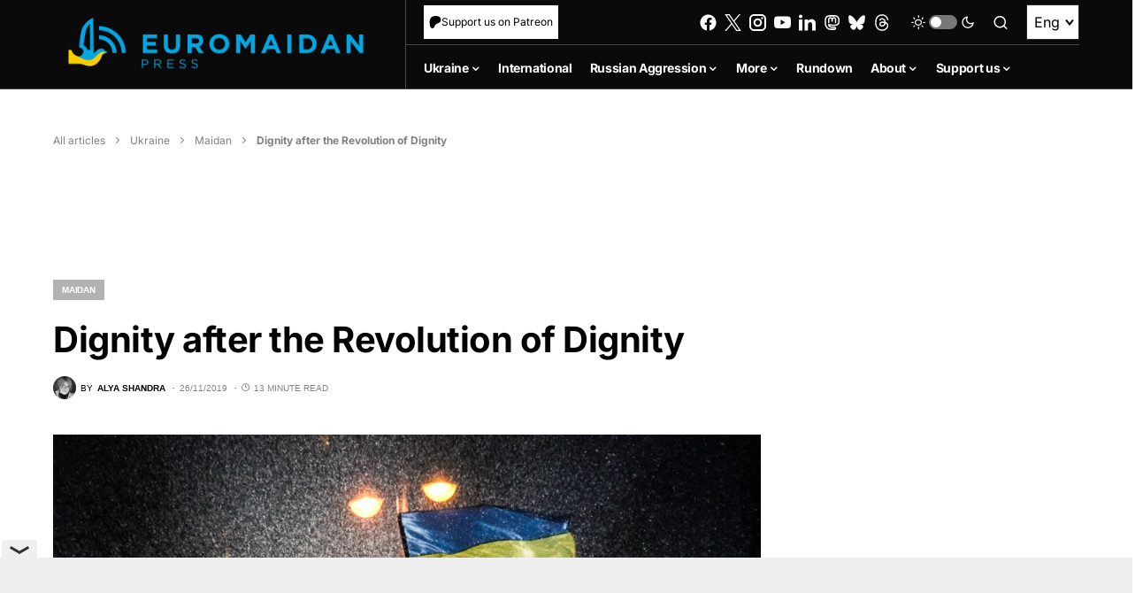

--- FILE ---
content_type: text/html; charset=utf-8
request_url: https://www.google.com/recaptcha/api2/anchor?ar=1&k=6LfiHzErAAAAALJUn30PaJ2wOxpCwggc3jcdWRDm&co=aHR0cHM6Ly9ldXJvbWFpZGFucHJlc3MuY29tOjQ0Mw..&hl=en&v=PoyoqOPhxBO7pBk68S4YbpHZ&size=invisible&anchor-ms=20000&execute-ms=30000&cb=63fv4dclliiz
body_size: 48765
content:
<!DOCTYPE HTML><html dir="ltr" lang="en"><head><meta http-equiv="Content-Type" content="text/html; charset=UTF-8">
<meta http-equiv="X-UA-Compatible" content="IE=edge">
<title>reCAPTCHA</title>
<style type="text/css">
/* cyrillic-ext */
@font-face {
  font-family: 'Roboto';
  font-style: normal;
  font-weight: 400;
  font-stretch: 100%;
  src: url(//fonts.gstatic.com/s/roboto/v48/KFO7CnqEu92Fr1ME7kSn66aGLdTylUAMa3GUBHMdazTgWw.woff2) format('woff2');
  unicode-range: U+0460-052F, U+1C80-1C8A, U+20B4, U+2DE0-2DFF, U+A640-A69F, U+FE2E-FE2F;
}
/* cyrillic */
@font-face {
  font-family: 'Roboto';
  font-style: normal;
  font-weight: 400;
  font-stretch: 100%;
  src: url(//fonts.gstatic.com/s/roboto/v48/KFO7CnqEu92Fr1ME7kSn66aGLdTylUAMa3iUBHMdazTgWw.woff2) format('woff2');
  unicode-range: U+0301, U+0400-045F, U+0490-0491, U+04B0-04B1, U+2116;
}
/* greek-ext */
@font-face {
  font-family: 'Roboto';
  font-style: normal;
  font-weight: 400;
  font-stretch: 100%;
  src: url(//fonts.gstatic.com/s/roboto/v48/KFO7CnqEu92Fr1ME7kSn66aGLdTylUAMa3CUBHMdazTgWw.woff2) format('woff2');
  unicode-range: U+1F00-1FFF;
}
/* greek */
@font-face {
  font-family: 'Roboto';
  font-style: normal;
  font-weight: 400;
  font-stretch: 100%;
  src: url(//fonts.gstatic.com/s/roboto/v48/KFO7CnqEu92Fr1ME7kSn66aGLdTylUAMa3-UBHMdazTgWw.woff2) format('woff2');
  unicode-range: U+0370-0377, U+037A-037F, U+0384-038A, U+038C, U+038E-03A1, U+03A3-03FF;
}
/* math */
@font-face {
  font-family: 'Roboto';
  font-style: normal;
  font-weight: 400;
  font-stretch: 100%;
  src: url(//fonts.gstatic.com/s/roboto/v48/KFO7CnqEu92Fr1ME7kSn66aGLdTylUAMawCUBHMdazTgWw.woff2) format('woff2');
  unicode-range: U+0302-0303, U+0305, U+0307-0308, U+0310, U+0312, U+0315, U+031A, U+0326-0327, U+032C, U+032F-0330, U+0332-0333, U+0338, U+033A, U+0346, U+034D, U+0391-03A1, U+03A3-03A9, U+03B1-03C9, U+03D1, U+03D5-03D6, U+03F0-03F1, U+03F4-03F5, U+2016-2017, U+2034-2038, U+203C, U+2040, U+2043, U+2047, U+2050, U+2057, U+205F, U+2070-2071, U+2074-208E, U+2090-209C, U+20D0-20DC, U+20E1, U+20E5-20EF, U+2100-2112, U+2114-2115, U+2117-2121, U+2123-214F, U+2190, U+2192, U+2194-21AE, U+21B0-21E5, U+21F1-21F2, U+21F4-2211, U+2213-2214, U+2216-22FF, U+2308-230B, U+2310, U+2319, U+231C-2321, U+2336-237A, U+237C, U+2395, U+239B-23B7, U+23D0, U+23DC-23E1, U+2474-2475, U+25AF, U+25B3, U+25B7, U+25BD, U+25C1, U+25CA, U+25CC, U+25FB, U+266D-266F, U+27C0-27FF, U+2900-2AFF, U+2B0E-2B11, U+2B30-2B4C, U+2BFE, U+3030, U+FF5B, U+FF5D, U+1D400-1D7FF, U+1EE00-1EEFF;
}
/* symbols */
@font-face {
  font-family: 'Roboto';
  font-style: normal;
  font-weight: 400;
  font-stretch: 100%;
  src: url(//fonts.gstatic.com/s/roboto/v48/KFO7CnqEu92Fr1ME7kSn66aGLdTylUAMaxKUBHMdazTgWw.woff2) format('woff2');
  unicode-range: U+0001-000C, U+000E-001F, U+007F-009F, U+20DD-20E0, U+20E2-20E4, U+2150-218F, U+2190, U+2192, U+2194-2199, U+21AF, U+21E6-21F0, U+21F3, U+2218-2219, U+2299, U+22C4-22C6, U+2300-243F, U+2440-244A, U+2460-24FF, U+25A0-27BF, U+2800-28FF, U+2921-2922, U+2981, U+29BF, U+29EB, U+2B00-2BFF, U+4DC0-4DFF, U+FFF9-FFFB, U+10140-1018E, U+10190-1019C, U+101A0, U+101D0-101FD, U+102E0-102FB, U+10E60-10E7E, U+1D2C0-1D2D3, U+1D2E0-1D37F, U+1F000-1F0FF, U+1F100-1F1AD, U+1F1E6-1F1FF, U+1F30D-1F30F, U+1F315, U+1F31C, U+1F31E, U+1F320-1F32C, U+1F336, U+1F378, U+1F37D, U+1F382, U+1F393-1F39F, U+1F3A7-1F3A8, U+1F3AC-1F3AF, U+1F3C2, U+1F3C4-1F3C6, U+1F3CA-1F3CE, U+1F3D4-1F3E0, U+1F3ED, U+1F3F1-1F3F3, U+1F3F5-1F3F7, U+1F408, U+1F415, U+1F41F, U+1F426, U+1F43F, U+1F441-1F442, U+1F444, U+1F446-1F449, U+1F44C-1F44E, U+1F453, U+1F46A, U+1F47D, U+1F4A3, U+1F4B0, U+1F4B3, U+1F4B9, U+1F4BB, U+1F4BF, U+1F4C8-1F4CB, U+1F4D6, U+1F4DA, U+1F4DF, U+1F4E3-1F4E6, U+1F4EA-1F4ED, U+1F4F7, U+1F4F9-1F4FB, U+1F4FD-1F4FE, U+1F503, U+1F507-1F50B, U+1F50D, U+1F512-1F513, U+1F53E-1F54A, U+1F54F-1F5FA, U+1F610, U+1F650-1F67F, U+1F687, U+1F68D, U+1F691, U+1F694, U+1F698, U+1F6AD, U+1F6B2, U+1F6B9-1F6BA, U+1F6BC, U+1F6C6-1F6CF, U+1F6D3-1F6D7, U+1F6E0-1F6EA, U+1F6F0-1F6F3, U+1F6F7-1F6FC, U+1F700-1F7FF, U+1F800-1F80B, U+1F810-1F847, U+1F850-1F859, U+1F860-1F887, U+1F890-1F8AD, U+1F8B0-1F8BB, U+1F8C0-1F8C1, U+1F900-1F90B, U+1F93B, U+1F946, U+1F984, U+1F996, U+1F9E9, U+1FA00-1FA6F, U+1FA70-1FA7C, U+1FA80-1FA89, U+1FA8F-1FAC6, U+1FACE-1FADC, U+1FADF-1FAE9, U+1FAF0-1FAF8, U+1FB00-1FBFF;
}
/* vietnamese */
@font-face {
  font-family: 'Roboto';
  font-style: normal;
  font-weight: 400;
  font-stretch: 100%;
  src: url(//fonts.gstatic.com/s/roboto/v48/KFO7CnqEu92Fr1ME7kSn66aGLdTylUAMa3OUBHMdazTgWw.woff2) format('woff2');
  unicode-range: U+0102-0103, U+0110-0111, U+0128-0129, U+0168-0169, U+01A0-01A1, U+01AF-01B0, U+0300-0301, U+0303-0304, U+0308-0309, U+0323, U+0329, U+1EA0-1EF9, U+20AB;
}
/* latin-ext */
@font-face {
  font-family: 'Roboto';
  font-style: normal;
  font-weight: 400;
  font-stretch: 100%;
  src: url(//fonts.gstatic.com/s/roboto/v48/KFO7CnqEu92Fr1ME7kSn66aGLdTylUAMa3KUBHMdazTgWw.woff2) format('woff2');
  unicode-range: U+0100-02BA, U+02BD-02C5, U+02C7-02CC, U+02CE-02D7, U+02DD-02FF, U+0304, U+0308, U+0329, U+1D00-1DBF, U+1E00-1E9F, U+1EF2-1EFF, U+2020, U+20A0-20AB, U+20AD-20C0, U+2113, U+2C60-2C7F, U+A720-A7FF;
}
/* latin */
@font-face {
  font-family: 'Roboto';
  font-style: normal;
  font-weight: 400;
  font-stretch: 100%;
  src: url(//fonts.gstatic.com/s/roboto/v48/KFO7CnqEu92Fr1ME7kSn66aGLdTylUAMa3yUBHMdazQ.woff2) format('woff2');
  unicode-range: U+0000-00FF, U+0131, U+0152-0153, U+02BB-02BC, U+02C6, U+02DA, U+02DC, U+0304, U+0308, U+0329, U+2000-206F, U+20AC, U+2122, U+2191, U+2193, U+2212, U+2215, U+FEFF, U+FFFD;
}
/* cyrillic-ext */
@font-face {
  font-family: 'Roboto';
  font-style: normal;
  font-weight: 500;
  font-stretch: 100%;
  src: url(//fonts.gstatic.com/s/roboto/v48/KFO7CnqEu92Fr1ME7kSn66aGLdTylUAMa3GUBHMdazTgWw.woff2) format('woff2');
  unicode-range: U+0460-052F, U+1C80-1C8A, U+20B4, U+2DE0-2DFF, U+A640-A69F, U+FE2E-FE2F;
}
/* cyrillic */
@font-face {
  font-family: 'Roboto';
  font-style: normal;
  font-weight: 500;
  font-stretch: 100%;
  src: url(//fonts.gstatic.com/s/roboto/v48/KFO7CnqEu92Fr1ME7kSn66aGLdTylUAMa3iUBHMdazTgWw.woff2) format('woff2');
  unicode-range: U+0301, U+0400-045F, U+0490-0491, U+04B0-04B1, U+2116;
}
/* greek-ext */
@font-face {
  font-family: 'Roboto';
  font-style: normal;
  font-weight: 500;
  font-stretch: 100%;
  src: url(//fonts.gstatic.com/s/roboto/v48/KFO7CnqEu92Fr1ME7kSn66aGLdTylUAMa3CUBHMdazTgWw.woff2) format('woff2');
  unicode-range: U+1F00-1FFF;
}
/* greek */
@font-face {
  font-family: 'Roboto';
  font-style: normal;
  font-weight: 500;
  font-stretch: 100%;
  src: url(//fonts.gstatic.com/s/roboto/v48/KFO7CnqEu92Fr1ME7kSn66aGLdTylUAMa3-UBHMdazTgWw.woff2) format('woff2');
  unicode-range: U+0370-0377, U+037A-037F, U+0384-038A, U+038C, U+038E-03A1, U+03A3-03FF;
}
/* math */
@font-face {
  font-family: 'Roboto';
  font-style: normal;
  font-weight: 500;
  font-stretch: 100%;
  src: url(//fonts.gstatic.com/s/roboto/v48/KFO7CnqEu92Fr1ME7kSn66aGLdTylUAMawCUBHMdazTgWw.woff2) format('woff2');
  unicode-range: U+0302-0303, U+0305, U+0307-0308, U+0310, U+0312, U+0315, U+031A, U+0326-0327, U+032C, U+032F-0330, U+0332-0333, U+0338, U+033A, U+0346, U+034D, U+0391-03A1, U+03A3-03A9, U+03B1-03C9, U+03D1, U+03D5-03D6, U+03F0-03F1, U+03F4-03F5, U+2016-2017, U+2034-2038, U+203C, U+2040, U+2043, U+2047, U+2050, U+2057, U+205F, U+2070-2071, U+2074-208E, U+2090-209C, U+20D0-20DC, U+20E1, U+20E5-20EF, U+2100-2112, U+2114-2115, U+2117-2121, U+2123-214F, U+2190, U+2192, U+2194-21AE, U+21B0-21E5, U+21F1-21F2, U+21F4-2211, U+2213-2214, U+2216-22FF, U+2308-230B, U+2310, U+2319, U+231C-2321, U+2336-237A, U+237C, U+2395, U+239B-23B7, U+23D0, U+23DC-23E1, U+2474-2475, U+25AF, U+25B3, U+25B7, U+25BD, U+25C1, U+25CA, U+25CC, U+25FB, U+266D-266F, U+27C0-27FF, U+2900-2AFF, U+2B0E-2B11, U+2B30-2B4C, U+2BFE, U+3030, U+FF5B, U+FF5D, U+1D400-1D7FF, U+1EE00-1EEFF;
}
/* symbols */
@font-face {
  font-family: 'Roboto';
  font-style: normal;
  font-weight: 500;
  font-stretch: 100%;
  src: url(//fonts.gstatic.com/s/roboto/v48/KFO7CnqEu92Fr1ME7kSn66aGLdTylUAMaxKUBHMdazTgWw.woff2) format('woff2');
  unicode-range: U+0001-000C, U+000E-001F, U+007F-009F, U+20DD-20E0, U+20E2-20E4, U+2150-218F, U+2190, U+2192, U+2194-2199, U+21AF, U+21E6-21F0, U+21F3, U+2218-2219, U+2299, U+22C4-22C6, U+2300-243F, U+2440-244A, U+2460-24FF, U+25A0-27BF, U+2800-28FF, U+2921-2922, U+2981, U+29BF, U+29EB, U+2B00-2BFF, U+4DC0-4DFF, U+FFF9-FFFB, U+10140-1018E, U+10190-1019C, U+101A0, U+101D0-101FD, U+102E0-102FB, U+10E60-10E7E, U+1D2C0-1D2D3, U+1D2E0-1D37F, U+1F000-1F0FF, U+1F100-1F1AD, U+1F1E6-1F1FF, U+1F30D-1F30F, U+1F315, U+1F31C, U+1F31E, U+1F320-1F32C, U+1F336, U+1F378, U+1F37D, U+1F382, U+1F393-1F39F, U+1F3A7-1F3A8, U+1F3AC-1F3AF, U+1F3C2, U+1F3C4-1F3C6, U+1F3CA-1F3CE, U+1F3D4-1F3E0, U+1F3ED, U+1F3F1-1F3F3, U+1F3F5-1F3F7, U+1F408, U+1F415, U+1F41F, U+1F426, U+1F43F, U+1F441-1F442, U+1F444, U+1F446-1F449, U+1F44C-1F44E, U+1F453, U+1F46A, U+1F47D, U+1F4A3, U+1F4B0, U+1F4B3, U+1F4B9, U+1F4BB, U+1F4BF, U+1F4C8-1F4CB, U+1F4D6, U+1F4DA, U+1F4DF, U+1F4E3-1F4E6, U+1F4EA-1F4ED, U+1F4F7, U+1F4F9-1F4FB, U+1F4FD-1F4FE, U+1F503, U+1F507-1F50B, U+1F50D, U+1F512-1F513, U+1F53E-1F54A, U+1F54F-1F5FA, U+1F610, U+1F650-1F67F, U+1F687, U+1F68D, U+1F691, U+1F694, U+1F698, U+1F6AD, U+1F6B2, U+1F6B9-1F6BA, U+1F6BC, U+1F6C6-1F6CF, U+1F6D3-1F6D7, U+1F6E0-1F6EA, U+1F6F0-1F6F3, U+1F6F7-1F6FC, U+1F700-1F7FF, U+1F800-1F80B, U+1F810-1F847, U+1F850-1F859, U+1F860-1F887, U+1F890-1F8AD, U+1F8B0-1F8BB, U+1F8C0-1F8C1, U+1F900-1F90B, U+1F93B, U+1F946, U+1F984, U+1F996, U+1F9E9, U+1FA00-1FA6F, U+1FA70-1FA7C, U+1FA80-1FA89, U+1FA8F-1FAC6, U+1FACE-1FADC, U+1FADF-1FAE9, U+1FAF0-1FAF8, U+1FB00-1FBFF;
}
/* vietnamese */
@font-face {
  font-family: 'Roboto';
  font-style: normal;
  font-weight: 500;
  font-stretch: 100%;
  src: url(//fonts.gstatic.com/s/roboto/v48/KFO7CnqEu92Fr1ME7kSn66aGLdTylUAMa3OUBHMdazTgWw.woff2) format('woff2');
  unicode-range: U+0102-0103, U+0110-0111, U+0128-0129, U+0168-0169, U+01A0-01A1, U+01AF-01B0, U+0300-0301, U+0303-0304, U+0308-0309, U+0323, U+0329, U+1EA0-1EF9, U+20AB;
}
/* latin-ext */
@font-face {
  font-family: 'Roboto';
  font-style: normal;
  font-weight: 500;
  font-stretch: 100%;
  src: url(//fonts.gstatic.com/s/roboto/v48/KFO7CnqEu92Fr1ME7kSn66aGLdTylUAMa3KUBHMdazTgWw.woff2) format('woff2');
  unicode-range: U+0100-02BA, U+02BD-02C5, U+02C7-02CC, U+02CE-02D7, U+02DD-02FF, U+0304, U+0308, U+0329, U+1D00-1DBF, U+1E00-1E9F, U+1EF2-1EFF, U+2020, U+20A0-20AB, U+20AD-20C0, U+2113, U+2C60-2C7F, U+A720-A7FF;
}
/* latin */
@font-face {
  font-family: 'Roboto';
  font-style: normal;
  font-weight: 500;
  font-stretch: 100%;
  src: url(//fonts.gstatic.com/s/roboto/v48/KFO7CnqEu92Fr1ME7kSn66aGLdTylUAMa3yUBHMdazQ.woff2) format('woff2');
  unicode-range: U+0000-00FF, U+0131, U+0152-0153, U+02BB-02BC, U+02C6, U+02DA, U+02DC, U+0304, U+0308, U+0329, U+2000-206F, U+20AC, U+2122, U+2191, U+2193, U+2212, U+2215, U+FEFF, U+FFFD;
}
/* cyrillic-ext */
@font-face {
  font-family: 'Roboto';
  font-style: normal;
  font-weight: 900;
  font-stretch: 100%;
  src: url(//fonts.gstatic.com/s/roboto/v48/KFO7CnqEu92Fr1ME7kSn66aGLdTylUAMa3GUBHMdazTgWw.woff2) format('woff2');
  unicode-range: U+0460-052F, U+1C80-1C8A, U+20B4, U+2DE0-2DFF, U+A640-A69F, U+FE2E-FE2F;
}
/* cyrillic */
@font-face {
  font-family: 'Roboto';
  font-style: normal;
  font-weight: 900;
  font-stretch: 100%;
  src: url(//fonts.gstatic.com/s/roboto/v48/KFO7CnqEu92Fr1ME7kSn66aGLdTylUAMa3iUBHMdazTgWw.woff2) format('woff2');
  unicode-range: U+0301, U+0400-045F, U+0490-0491, U+04B0-04B1, U+2116;
}
/* greek-ext */
@font-face {
  font-family: 'Roboto';
  font-style: normal;
  font-weight: 900;
  font-stretch: 100%;
  src: url(//fonts.gstatic.com/s/roboto/v48/KFO7CnqEu92Fr1ME7kSn66aGLdTylUAMa3CUBHMdazTgWw.woff2) format('woff2');
  unicode-range: U+1F00-1FFF;
}
/* greek */
@font-face {
  font-family: 'Roboto';
  font-style: normal;
  font-weight: 900;
  font-stretch: 100%;
  src: url(//fonts.gstatic.com/s/roboto/v48/KFO7CnqEu92Fr1ME7kSn66aGLdTylUAMa3-UBHMdazTgWw.woff2) format('woff2');
  unicode-range: U+0370-0377, U+037A-037F, U+0384-038A, U+038C, U+038E-03A1, U+03A3-03FF;
}
/* math */
@font-face {
  font-family: 'Roboto';
  font-style: normal;
  font-weight: 900;
  font-stretch: 100%;
  src: url(//fonts.gstatic.com/s/roboto/v48/KFO7CnqEu92Fr1ME7kSn66aGLdTylUAMawCUBHMdazTgWw.woff2) format('woff2');
  unicode-range: U+0302-0303, U+0305, U+0307-0308, U+0310, U+0312, U+0315, U+031A, U+0326-0327, U+032C, U+032F-0330, U+0332-0333, U+0338, U+033A, U+0346, U+034D, U+0391-03A1, U+03A3-03A9, U+03B1-03C9, U+03D1, U+03D5-03D6, U+03F0-03F1, U+03F4-03F5, U+2016-2017, U+2034-2038, U+203C, U+2040, U+2043, U+2047, U+2050, U+2057, U+205F, U+2070-2071, U+2074-208E, U+2090-209C, U+20D0-20DC, U+20E1, U+20E5-20EF, U+2100-2112, U+2114-2115, U+2117-2121, U+2123-214F, U+2190, U+2192, U+2194-21AE, U+21B0-21E5, U+21F1-21F2, U+21F4-2211, U+2213-2214, U+2216-22FF, U+2308-230B, U+2310, U+2319, U+231C-2321, U+2336-237A, U+237C, U+2395, U+239B-23B7, U+23D0, U+23DC-23E1, U+2474-2475, U+25AF, U+25B3, U+25B7, U+25BD, U+25C1, U+25CA, U+25CC, U+25FB, U+266D-266F, U+27C0-27FF, U+2900-2AFF, U+2B0E-2B11, U+2B30-2B4C, U+2BFE, U+3030, U+FF5B, U+FF5D, U+1D400-1D7FF, U+1EE00-1EEFF;
}
/* symbols */
@font-face {
  font-family: 'Roboto';
  font-style: normal;
  font-weight: 900;
  font-stretch: 100%;
  src: url(//fonts.gstatic.com/s/roboto/v48/KFO7CnqEu92Fr1ME7kSn66aGLdTylUAMaxKUBHMdazTgWw.woff2) format('woff2');
  unicode-range: U+0001-000C, U+000E-001F, U+007F-009F, U+20DD-20E0, U+20E2-20E4, U+2150-218F, U+2190, U+2192, U+2194-2199, U+21AF, U+21E6-21F0, U+21F3, U+2218-2219, U+2299, U+22C4-22C6, U+2300-243F, U+2440-244A, U+2460-24FF, U+25A0-27BF, U+2800-28FF, U+2921-2922, U+2981, U+29BF, U+29EB, U+2B00-2BFF, U+4DC0-4DFF, U+FFF9-FFFB, U+10140-1018E, U+10190-1019C, U+101A0, U+101D0-101FD, U+102E0-102FB, U+10E60-10E7E, U+1D2C0-1D2D3, U+1D2E0-1D37F, U+1F000-1F0FF, U+1F100-1F1AD, U+1F1E6-1F1FF, U+1F30D-1F30F, U+1F315, U+1F31C, U+1F31E, U+1F320-1F32C, U+1F336, U+1F378, U+1F37D, U+1F382, U+1F393-1F39F, U+1F3A7-1F3A8, U+1F3AC-1F3AF, U+1F3C2, U+1F3C4-1F3C6, U+1F3CA-1F3CE, U+1F3D4-1F3E0, U+1F3ED, U+1F3F1-1F3F3, U+1F3F5-1F3F7, U+1F408, U+1F415, U+1F41F, U+1F426, U+1F43F, U+1F441-1F442, U+1F444, U+1F446-1F449, U+1F44C-1F44E, U+1F453, U+1F46A, U+1F47D, U+1F4A3, U+1F4B0, U+1F4B3, U+1F4B9, U+1F4BB, U+1F4BF, U+1F4C8-1F4CB, U+1F4D6, U+1F4DA, U+1F4DF, U+1F4E3-1F4E6, U+1F4EA-1F4ED, U+1F4F7, U+1F4F9-1F4FB, U+1F4FD-1F4FE, U+1F503, U+1F507-1F50B, U+1F50D, U+1F512-1F513, U+1F53E-1F54A, U+1F54F-1F5FA, U+1F610, U+1F650-1F67F, U+1F687, U+1F68D, U+1F691, U+1F694, U+1F698, U+1F6AD, U+1F6B2, U+1F6B9-1F6BA, U+1F6BC, U+1F6C6-1F6CF, U+1F6D3-1F6D7, U+1F6E0-1F6EA, U+1F6F0-1F6F3, U+1F6F7-1F6FC, U+1F700-1F7FF, U+1F800-1F80B, U+1F810-1F847, U+1F850-1F859, U+1F860-1F887, U+1F890-1F8AD, U+1F8B0-1F8BB, U+1F8C0-1F8C1, U+1F900-1F90B, U+1F93B, U+1F946, U+1F984, U+1F996, U+1F9E9, U+1FA00-1FA6F, U+1FA70-1FA7C, U+1FA80-1FA89, U+1FA8F-1FAC6, U+1FACE-1FADC, U+1FADF-1FAE9, U+1FAF0-1FAF8, U+1FB00-1FBFF;
}
/* vietnamese */
@font-face {
  font-family: 'Roboto';
  font-style: normal;
  font-weight: 900;
  font-stretch: 100%;
  src: url(//fonts.gstatic.com/s/roboto/v48/KFO7CnqEu92Fr1ME7kSn66aGLdTylUAMa3OUBHMdazTgWw.woff2) format('woff2');
  unicode-range: U+0102-0103, U+0110-0111, U+0128-0129, U+0168-0169, U+01A0-01A1, U+01AF-01B0, U+0300-0301, U+0303-0304, U+0308-0309, U+0323, U+0329, U+1EA0-1EF9, U+20AB;
}
/* latin-ext */
@font-face {
  font-family: 'Roboto';
  font-style: normal;
  font-weight: 900;
  font-stretch: 100%;
  src: url(//fonts.gstatic.com/s/roboto/v48/KFO7CnqEu92Fr1ME7kSn66aGLdTylUAMa3KUBHMdazTgWw.woff2) format('woff2');
  unicode-range: U+0100-02BA, U+02BD-02C5, U+02C7-02CC, U+02CE-02D7, U+02DD-02FF, U+0304, U+0308, U+0329, U+1D00-1DBF, U+1E00-1E9F, U+1EF2-1EFF, U+2020, U+20A0-20AB, U+20AD-20C0, U+2113, U+2C60-2C7F, U+A720-A7FF;
}
/* latin */
@font-face {
  font-family: 'Roboto';
  font-style: normal;
  font-weight: 900;
  font-stretch: 100%;
  src: url(//fonts.gstatic.com/s/roboto/v48/KFO7CnqEu92Fr1ME7kSn66aGLdTylUAMa3yUBHMdazQ.woff2) format('woff2');
  unicode-range: U+0000-00FF, U+0131, U+0152-0153, U+02BB-02BC, U+02C6, U+02DA, U+02DC, U+0304, U+0308, U+0329, U+2000-206F, U+20AC, U+2122, U+2191, U+2193, U+2212, U+2215, U+FEFF, U+FFFD;
}

</style>
<link rel="stylesheet" type="text/css" href="https://www.gstatic.com/recaptcha/releases/PoyoqOPhxBO7pBk68S4YbpHZ/styles__ltr.css">
<script nonce="_ilrlCKVEM-RGcelk2A07w" type="text/javascript">window['__recaptcha_api'] = 'https://www.google.com/recaptcha/api2/';</script>
<script type="text/javascript" src="https://www.gstatic.com/recaptcha/releases/PoyoqOPhxBO7pBk68S4YbpHZ/recaptcha__en.js" nonce="_ilrlCKVEM-RGcelk2A07w">
      
    </script></head>
<body><div id="rc-anchor-alert" class="rc-anchor-alert"></div>
<input type="hidden" id="recaptcha-token" value="[base64]">
<script type="text/javascript" nonce="_ilrlCKVEM-RGcelk2A07w">
      recaptcha.anchor.Main.init("[\x22ainput\x22,[\x22bgdata\x22,\x22\x22,\[base64]/[base64]/[base64]/ZyhXLGgpOnEoW04sMjEsbF0sVywwKSxoKSxmYWxzZSxmYWxzZSl9Y2F0Y2goayl7RygzNTgsVyk/[base64]/[base64]/[base64]/[base64]/[base64]/[base64]/[base64]/bmV3IEJbT10oRFswXSk6dz09Mj9uZXcgQltPXShEWzBdLERbMV0pOnc9PTM/bmV3IEJbT10oRFswXSxEWzFdLERbMl0pOnc9PTQ/[base64]/[base64]/[base64]/[base64]/[base64]\\u003d\x22,\[base64]\\u003d\x22,\x22wr3Cl8KTDMKMw6HCmB/Cj8O+Z8OZC0EOHgIgJMKRwr3CkhwJw7fChknCoDHCkht/wp/Dv8KCw6ddImstw7HChEHDnMK+DFw+w6dEf8KRw502wrJxw6LDlFHDgGlMw4UzwrIDw5XDj8Ouwq/Dl8KOw5knKcKCw43CoT7DisO0R0PCtUrCj8O9ETrCg8K5alnCuMOtwp0GCjoWwo3DuHA7W8OXScOSwqDCryPCmcKyScOywp/DowlnCSrCoxvDqMKKwrdCwqjChsOQwqLDvzLDmMKcw5TChBQ3wq3CgCHDk8KHMCMNCRTDgcOMdhzDoMKTwrcdw4nCjkoGw5Rsw67CnQ/[base64]/CpsKGw7pJwplCFTPDh31tw4TCiMKzBMKFwpXCgMKpwp4OH8OIIsKkwrZKw4gfSxcQeAnDnsO3w63DownCs07DqETDrXw8UHwKdw/CjcKPdUwrw7vCvsKowrRRO8OnwohHViTCgH0yw5nCpcO1w6DDrGY7fR/CrWNlwrkwD8OcwpHChjvDjsOcw5UFwqQcw51pw4wOwpfDvMOjw7XCkMOCM8Kuw7NPw5fCtgQAb8OzJMK1w6LDpMKEwofDgsKFbMKZw67CryRcwqNvwrBpZh/Dl0zDhBVcUi0Gw6p1J8O3E8K8w6lGA8K1L8ObWBQNw77Co8Kvw4fDgGnDiA/DmlJ1w7BewqlZwr7CgRdQwoPClhwhGcKVwoRqwovCpcK9w5IswoISM8KyUHHDrnBZBsKuMjMuwqjCv8OvacOSL3Igw41GaMK3KsKGw6Rjw4TCtsOWaisAw6cLwp3CvADClsO6aMOpJTnDs8O1wohAw7sSw5/DrHrDjmxew4YXGBrDjzcENMOYwrrDsmwBw73CsMOnXkwfw7vCrcOww6fDqsOaXDpswo8HwrnCqyIxcwXDgxPCmcOKwrbCvCt/PcKNPMO2wpjDg07CpELCqcKLCkgLw5VIC2PDusOfSsOtw5TDh1LCtsKtw6w8T29kw5zCjcOEwqcjw5XDgGXDmCfDpkMpw6bDp8KQw4/[base64]/fcOvwqXCn1DClSECNsKcwrXDpjMMYMKWF8OUZGg6w4jCgcOtInfDj8Kxw6YCchzDqcKQwqZufcKsUDvDt0QqwoJXwqXDoMOzccOUwpzCgsKLwrHCgEJywp/[base64]/Do8OowobCj8K/wpdtwrLDgA8GXlbDtgTClFAGaEbDng8pwrbCiCEgJsOjJFJtTsK4wpzDq8OHwrLDtHcHd8KKFcKaFsOyw6YFN8K2O8K/worDu2fCj8KNwpdAwrHCgBclJELDksOpwolyMnYhw6cgw5B7EsOTw6zCqVIkw4pJGyTDjMKMw4oew7XDrMKRX8KJaShZFgR+TcOkwobCiMKwH0Rjw7xDw6bDrsOrw7EMw7fDrHx+w4/CswvCukXCrMKSwpEKwqfDi8OOwr8ewpnCi8ONw7HDlcOWe8OwNULDtFBvwq/[base64]/w5IxSifDpk5rOGc9wpw6w4hlwofCi3rDgzgzMAbDqcOXcXzCqBXDh8KbPDnCucKxw4XCqcKCIG9NDldaG8K/w40nLxvCq1xdw6XDl29uw6UXwpzDlsO8KcORw5/DhcKAJk/CqMOMK8K0woNEwobDlcKuFU/DuE83w67DsGAGYMKMTWpNw4bCucOnw7rDqsKEOijCqAUtA8O3L8KfTsOgw6BJKRnDvMOaw5LDscOGwrDCscK3w4cqPsKGwovDpsOadi/[base64]/Dhl8Yw5fClcOAJ8OjQzbDk3/Dq2/CicKVawFWSkXDhHXCscKlw55JSTkyw57DrydeQEDCrmPDtS8QSx7CvsK7TcOLchJFwqZpDMK4w500UVQcbMOFw7TCmcK/JAp0w6TDmsKlHVcME8OLJ8OUVwvCl3QIwo/DsMOYwow9ARvDrMO3J8KTQUvCnznDvMKFZhVDJB3CpsODwr0rwoQVBMKhU8OeworCt8OaQBxlwpBlTsOMLMOzw5HCimRIHcKYwrVNRyIvC8KIw4DCo2XDqsOtw7/CrsKdw6vCpcKCA8KaXT8jZE/DrcO+w5VQbcO3w6HCiHnCgcKcwpjDksKcw4zCq8K2wq3DtMO4wqowwopFwo3CvsK5VWvDtsKWCzEmw5MSGisSw6fDmmTClEzDqcO/w4guQiLCsDNNw7rCsVjDmMKgasKGIcKGeD7Cj8KFUG7Dt3E1SMKRWcOQw5UEw699GgR/wqlFw79tTcOsMcK0woR8GMOdw7zCv8KFCU1DwqRFw6XDrQVVw7/DncKJKxXDrsKbw4o+GsO/MMKhwpXCj8O+LMONRwR7wolyAsKUesK4w77CnwAzwpp+RmRlwqHDvsK5dsOCwoNCw7jCs8Ouwp3CpwZZdcKARMOiBj3DmkfCvMOowpPDocO/wp7Dj8O+QlJMwq91ZBlyYsONeD7CkcOBV8KGdMKpw4bChW3DgQoSwplpw7Vdwq7DnWdaHMO+wpXDjkhGw6cEB8OvwpTDucObw7BQTcKwJhAzw7nDp8KyAMKpdsKPZsKJwqE5w4jDrVQew79dCCIQw4fCq8O0woHCulVVZcO5w6fDkMK9RsOhHMOORRA/w7pVw7TCpcKUw6vDh8OaA8O1wp9FwoNKY8OIwpjDj3Vte8KaMMOOwol8JVHDnHXDiU/DjlLDjMKIw7o6w4fDm8Onw7J4EijChDvDvxhrw7UHbjjCg1XCvcOmw51/GkMCw47CtsKiw5zCr8KcMHkGw4YSwqBcASd7a8KZTRfDssO0w7fCs8KpwrTDt8OzwrnClTXCsMOsNArChSEVSRJjw7zDqcOCA8ObHcKnMTzDnsKEw5lSY8KCHjhsdcKNEsK/Ri7DmkzDosOaw5bDpsKoQ8KHwqLDiMKuw5jDoWAPw7sNw7YYBmAVU1lfwrfCmyPClVbCmlHDqR/DtzrDqTPCrcKNw5dFL1nCvDJjGcKlwoo9wo/[base64]/DohgwwrIBwrx/wpQ/[base64]/LRjCksKvUn5lw40Yw4rClGXDv03CjcKXw6o4WgDDqlrCrsKGbMOVfcOTY8OlejDDv3Rkwox8eMKfAyZHIVZDwrfDgcK6OnvCnMOow7XDk8OZBng4Xi/Dm8OsWcO9bSIAJF5OwoLDmhF1w6/DrMORCxVrw7jCtsKowodMw58Bw4/[base64]/XMOlwrPCtcKiLMOGJ8KkwrQbb1jCtsKvIcKHRsKZZyskwqhaw6cET8O4wpzCpMO/wqRiPMKdQBw+w6FPw6DCoXrDjcK9w50Lwr3DssOPAMK9GcOKSgxSw75GLCvDtsOBA0xXw47CksKNdsO7ITrClVjCmxsyScKWbsOmcsOjCcKKbcOMP8Kyw53CshHDjnTDmMKQRWrCjEHDv8KaQsKnw5nDssOww6tIw57CiE8lTnjCl8KRw7jDnWrDisKYwrFCLMK/BMKwTsOdw5Q0wp/DiFPCq1zCvl7CnhzDpx7CpcOgwoJXwqfDj8OCwr0UwrJvwqBsw4UXw6bCk8KRUDDCvTvClQXCqcO0VsOZXcKVMsOORMOiIMKhaTZbeFLCuMKBAsKDwqUTE0ZyL8OEwo55DsOKEMOxFsKewrXDhMOzwpEoO8ORHzzCqxHDuVTDsjHCiWF4wqQvaXYwUsKHwoLDh1/Dmmgrw6HCsFvDmsOAbcKVwotHwprDgcK9w7AUwoLCvsKhw4lSw7g4wpXDmsO8w4LCgSDDvzLCh8OkVR7Ck8KlKMOywqjDuHTDh8KFw7R/WsKOw4MRBcOoX8KFwrJLccOKwrLCiMKtYDrDq0LDo1pvwo4OUwhoOyzCqljCrcOxLRljw7cBwqtrw73Dj8K6w7ckW8Kew5J2w6MBwrTCvg3DgE/[base64]/Cp8O7KX8JehjCoijCmMOMw6nDqzTDt2Jlw55WJgU/Kn5pJ8KxwqzCpzPCjCbCqcO9w5Mdw51TwroPOMKWb8Opwrg9XDwCPm3DtEs+WcOVwoh/wrbCrMO6dsKlwovCgMKSwqzCkcOzA8KMwpdIFsOpwqHCpsOywpzCrcOjw6kaVcKZfcOow5XClsKIw70Zw4/DhcOPckl/MwZLw5h+TWQYwqwZw6s6ZHXCgMKlw7tiwpUCXz/[base64]/w41mw5Vpw5MZwpjDmG1BCB9zCmhoJkfCicOjWQdWIl7DiDHDlD3DrsOGPEFgA1cNIcKhw5zDilBxZQUYw5zDo8K/HsKswqNXVsOLLENNN0jCucKNMzLClxd+SMK6w5vCtcK0NsKuL8OPMyHDg8OCwqfDkQXDqEJBbcK/wrnDkcOnw6Fbw6hYw5XDhGHDhzYiDMOJw5rCo8KMd0kgesKjwrsMwojCoQjCksK7QhoUwo9jw6pkFsK8ESc8ZcK/Y8Oyw73CgxZLwr1CwoPDt2UbwoR/w6LDvcKTJ8KPw6jCtQpCw7JXGW8iw7fDgcK5w7zDjsKBGQvDgUfCj8OcYFsKb13DhcKwf8OAWTk3HwAUSmbDvMOdRU4xJAkrwqLDq3/DucOUw54ew6vCkWBnwrsUw5EvQHzDssK8BsO8wobDhcKyWcK4XMOMEilnIwd5Ey51wrDCvXTCs1s3HiHDkcKkGWvCrMKFREvCqQQEZsKXSgbDj8KHw7nDlEZOJMK2acOBw5sOwp/CgsOMJBU/wrrCscOCwoM0TA/CjMKsw45hw6DCrMOwIsOqfTtuwqbCl8OOw4FOwp7Ck3fDnhMFU8KVwrYjNn0+EsKjA8ONwq/DusKYw7vDqsKfw4VGwrTDssOwNcODLsO5cgXCl8OvwqBawrQOwpM/ZgLCuz/CnCR0JsOjFnjDpcKrKMKZHWzCs8OrJ8OMWHTDo8OseyfDrj/DrcO/NsKQNynDvMK2OWMMXlV7esOqBSFQw45TQsKBw4ZGw4jCkFAQwrHCrMKsw63DscKGP8OEcCgaHRY3WQDDpsO9GRRTEMKdU0fCiMKww4bDqmYxwr7CkcKwZH4fwr48EsKOU8K3ax/Cv8KiwoAdFG/Dh8OoL8KUwok5w5XDvDXCvxHDtD5Xw5k7woPDk8OuwrhQMzPDsMOAwonCvDwow6rDucK/JMKaw77DhiHDkcKiwr7CvMK8worDocO1wpnDr2/DtsOfw6BwZhJTwpbCicOOwqjDtVo4JxHCo2BOacK8K8O4w7DDucK1wrF/wqVCAcO8XSPCiAvDs1nCmMKrGsOAw4dNCMK7esOYwrbCncOOOMOqGMKNwqnCjxlqHsKUNW/Cm0XDqSfDnEEzw5UrKHzDhMKpwonDjcK9HsKMLsO6QcK3ZcK1NlR1w64JfWImwq7CoMOiaRHDt8KqLsONwoY3wp0BU8OPwpDDgMKePcKNNirDnMK9LyRhZ0/CqXwCw5M7w6TDm8K2f8OeYsOxwqALwo8rOnh2MDDCvsObwqPDpMKHeWBaV8ONHBtRw7ReGi8jOMOIRsO5fg/CribCpyxmw6zCiWvDiTLCoGFxw6d+bDEDUcK+T8Kqbz1BfCZeH8OtwrfDlzfDl8Oow43DlGnCmMK0wowrN3jCpMKxW8KAWlNcw4xWwqLCnMKiwq7CosKjw7NJS8Ojw7xjK8OfMUA4c27Cs33CqhHDgcK+wo/CtcKRwo7CjQFuFMOVQBTDo8KGw6FuNUbDvVjDoX/[base64]/CiMK3wqbCksKXV8Kcw5NrwrNjwpLDvcKDIRwyZHF+w5UswqQAw7LCl8Kow6nDpzjDjFbCqcKvMQnCs8KkZcKQJsODG8KHOS7DtcOlw5E0wrTCjTJwBQbDhsOVw4AzDsKFdnLCpRDDj0UrwoNUZjFRwpoyesKMPF7CqQHCp8OQw7l+wpMAwqfCgG/DpsOzwqBDwp4Pwp4SwoZpQizCssO8wrEzVcOiHMOywrZxZi9OOBsFC8Kiw7wjw4jDnVgyworDm0o7SsKkBcKPYMKAWMKdwrdKG8Oew74Rw4XDgxJGwogGP8K0wpYUEjtUwo4QAlfCm0R2wptDK8OowrDCjMK9Gi96wqdECRPCnRDDvMKgw6IHwoFOw6/[base64]/ClcK/BcKyw7jDpT3CpAIrIsO4PxXCkXPCtVAAQS3CvMKJwoNKw51QecOESS7ChMOww7HDpcOhQRjDusOXwoMAwrFzC1tlFsOjdBxjw7PCpcKkYCMuf31dXMKyE8OeJiPCkh0/d8K0GcOlTFFnw5HDgcOPfsOCw7lBdR7DpmZ8eWnDqcOMw4bDhiLCnxvDm3HCrsO/[base64]/DhcKrSRY2w6bCtMKkPxoSw5TDkB3DmUXDsMKZKMK4IW09w7fDvATDlDPCtW58w7UOL8OiwpvCh0xEwqY5wocxWcKowqk/QXnDqD/DlsKpwqAGLMKIwpYZw4hmwoFNwq9VwqMUw5nClMKbIQXCiWBbw5w0wpnDg2PDinRaw5NcwoZRw60zwpzDgzs4L8KcW8Opw6/CicOxw7J/wo3CpcOxwpfCulM4wqMVw6HDrgLCg3/DkEPCkX/CkcOJw7TDkcOOXiVswpkewovDsGTCt8Kgwp7DshVRLUPCvMODRnZcHsKpTT86wo7DjgTCl8KaNHXCvsOjM8ORwozClcO8w4/CicKGwq/[base64]/DsMOIKcKwwqTDtBHDuMOaFcObMGxQbsKHWcOnQC4zWMOwL8KQwpnCpMOYwovDoRNnw6pDwr/[base64]/CnBHDpi/CsFdnHX4xMRjDp8OaBwsBwqHDtEPDgUzCtsKgwojDucK7ay3CtAvCg3lBE2/CgXrCtALCvsOKKwnDp8KIw4HDuWJTw6Rbw6DCojTCmsKqPsOPw5TDsMOCwqTCsU9Pw47DuR9Ww6fCrsOUwrTCiRhMwrrCrWnDv8KYLcK/wobCiE8YwpUleX/DhcKHwqAEw6RZeXJgw4DDklg7wpwgwpbDtAY2YR1rw55BwpHCtnxLwqpbw6XCrWXDg8KOScKrw43DgsOSeMOMw6hSSMO7woRPwrI8w5fDh8OyNXI1wq7CgcOawoNLw7PCoQrCgsKEGyzDmjdjwqTClsKwwqNCw5FmWMKfRzx/I2RhAsKcFsKnw7diEDfCuMOQPl/[base64]/cMKHwpUuw74wwo3Cqk9awpg8worChyBrT1k8PHvCnsOAVMKXXy4iw5FpPsOLwqkobMKywrg6w7LDq2cbH8KEDlcsNsOfZm3CinDDhcO/UFHClwIVw6xbfgpCw7nDpAXDrw1yNWY+w53DqS9Iwo90wqJrw5ZBfsKaw53DsCDDucObw73Dt8O1w7BkI8OFwpEbw7wwwq0oUcO/H8OZw4zDk8Ouw7XDqETCjsK+w5jDu8Kew59YXkpOwrHCjWjDo8KCVFZTS8OWRy5kw6HDusO2w7TCgjtqw4Mhw5Qqw4XCu8KsCl0Kw5/[base64]/CixJIwoc2wrLClhfDjMOLw5Zawqkcw54fJCzDm8OJw55eYXpWwoDCgx3CicOFBsOIUcO+wp7Cjj8+OwpjUhXCiUfCmAzDqFHDsVoFPBd7NMOaHi3Chz7DlU/DusOIw6rDssKvAsKdwpIuIsOYGsOTwr/CvkbCsEhJO8KNwrgWJHBMXkIgJsOPG2zCtMKQw5Uqw7JvwpZ5NhfDqS3CosOnw7LCkwU1w4vCtAFzw5/DlEfDgUoTbBzDtsOWw4TCi8KWwphuw6/DuxvCssO0w5PCmDzCmSHCgsO4dRBsHMOVw4BcwqHDpWJJw5ALwpRhPcOmwrAyTTjCisKTwqh8wqQQfsOyCsKtwpFQwpQdw4VQw7/[base64]/NjoCQlnDosOGwqhVSsOAPhhjcMKidUwFwqMawrTDjmlva2jDiF3Dh8KoFMKTwpTCplJVYcOkwqJcY8KCBAXDrXUSJ28IIX3Ci8OLw4PDmsKewr/[base64]/MsO0w41IBh7Cu3bCjXLCo8OjA1U7w4pqVB46AcKuwpjDrcOBexfCuRQBfn8OBmnDtFIoDmXDrWzDsUlgGHvCpsO/[base64]/Du3jCoMOTWcKZwp3Dp8KmWcO0F18zFcORwrjDlgnCjMOhWMKLwpNbwpEPwp7DgMOow7nCmlXDg8K7OMKQwp7DucOKTMKvw7k0w4Q0w7FmHsKpwpFzwoITRG3CgBrDk8OlVcOtw7jDr3PCvw5sVnfDuMK6w4/DocOIw6zCssORwpjDtwrCv0gjwqBPw5DCt8KQw6fDucOawqbCoiHDh8OZDn5mRytzw7TDlwrDkcKuWMK8HMKhw77Cl8OrRcK0w6DDhgvDvsOFR8OSES3DiHtHwq1cwptfbcK3wrnChwF4woN/CG1nw4TCkjHDnsKXfMOFw5rDnxwcaHrDjwBbT2PCv01Gw59/[base64]/[base64]/w50FasKuw4c9woY7w7bDskLCo2FZwqDDpsOHw45Yw5czI8OHR8KSwqnCmxvCmkDDsUrDnsKRBcKqNsKaA8KIGMO6w79tw5bCqcKaw6DCjMOgw7/DjcKLSn4rw75hTMOwAQfDi8KyYgjDtGE9CcKINsKdaMKFw7V4w6onw69yw5pbOHMBKjXCmjkyw4HDq8KoVmrDlB7DosORwpEgwrXDu0/[base64]/woHCulhKw7nCqn81wpnCmSgfLiMWaC5aYyBIw5E/dcOoXMKzJUvDoVXCn8Oaw7wwahjDmwBHwo/CpMKHwpDDpcORw4fCs8OPw6Ygw5LCpzPChcKmYcOtwrpHw693w6RWPMO5SmrDuxYrw4nCgcOgD3/CjgRGwr0OBcO/w7TDg07Cp8Kzbx7Dl8KkdlbDu8OFDSbChiXDuEg2T8KWw4pkw4XDnTLCi8Kbwr3DusOCScODwrQswq/DpMOEwr56w7nCrMKxR8Kaw4w2d8OxfxxUw4LCmMK/wotxDV3DhkPCqjA6XCBkw6XCrcO9w4XClMKPU8KTw7XDnFE0HMK6wqpCwqDCosK2YjfCqsKSw6zCowwcw4/[base64]/TgXCq8OyPCjDucKYU8KPQBZQMsKCwr/DrcOhbHnCi8OQw5MPGnXDvMOgdnfCk8K+Tw3DicKYwo5LwqLDilDDtyJew61hHMOywrpyw4tkMcOfQEkOZFY7UcOAT2AZVsOtw4ALcTzDmUDCsiYBTCsDw6vCtsK/[base64]/XsKCWcO5w7fCk8KwYjZ9w6fCji/DhFDCosOjwrbDvBhGw7IGKjnCglnDhsKQwr9UAihiDh/Dg3/CiUHCm8KbRMKGwrzCrHYIwrDCi8OcT8KoUcOewotbCsObAXojHMOHwoZPBz5+QcOdw4JXC0dTw7jDnmsIw5zDqMKsTsOVR1DComUhaXDDizt/XMO3PMKQdMOuw5fDgMKCKHMHYsKtchPDi8KZw5hFQkkWZMOqDQVWw67CkMKjasKiHsKDw5/Cr8OiLcKycMKBwqzCosKuwqtHw5vCi3MjQV9dK8KqVcKiQHHDpsOIw653JBYcw4LCi8KST8KUAW3ClMOLMGV8wrsmS8KdAcK7wrANw7wLGcONw7t3wrczwoHDv8OtPBlXH8O/RRnCv3HCq8OGwqZiwoU1wr0xw7DDssO3w7nCskjDry3Dl8OjdMOXOit+VUvDqhLDhcK/T2B2TGBLLULCgzF7UEMWw73Cr8KPfcKgWztKw5LDgCTDsTLCi8Ocw7LCqTIiTcOqwpUTC8OPUQ/Dm0jDscKOwrUhwqrDqXbCrMKORE9ew67DiMO6UcOMG8Olw4LDlk3CrksWUELDv8O6wrvDoMO3F3fDk8K4w4/CqUBVSGjCscO4KsKwPFrDlMOUBsO/EHTDosO4KcKLSQzDg8KuEcOcwqguw7V9wqvCqcOtO8K1w5E/[base64]/DjnLCuQA7w7A1wqggIMO6woR2UsOhw7cmLcODwo5LeUwiF1FnwpzDilEIc3zCm15bK8KjbQU8D0dVWTF1K8Oow5zCvsK9w6tuw5oXbcKgCMOgwqRFwozDj8OPGDkEAQ/DgsODw7N0asOswrTChVN0w4fDuj/Cl8KoD8Krw49nBksUJjxhwphDfhfCicKNKcOLeMKpQMKRwpjCnMOsd1ANNBzCp8OMUkLCvXzDhlALw7lEJsOAwpVFw6TCslRqw5zDmsKDwqZSMMKVwonCuErDvMK7w6FRBjNXwr3CgMO7w7nClmEycUEuLXHCh8K0wrbCgMOewqdWw7AFwp7Cg8Oaw6NNNHHDqX/[base64]/CrAXDpcOPwqnCgilTLUBMwo1dVRBjIG/ChcO/CMOpIW0yNgDDoMK5JnHDjcKZW3rDhMOnesOswoUjw6M3bjbDv8KEwr3CuMOew7/DpMOKwrHDhsOwwrDCssOwZMOwcwDDrmTCvsOeZ8OBw68mU3YSS2/DgVIPcmnCpQsMw5MmfWZdDsK5wr/Dp8KjwoPCiznCtWfCvFgjWsOxWcOtwp9ONDzDm19YwptHwoLCsGRlw77DknPDlyMZGgLDoxzCjCNew4lyUMKrIsORKEXDhMKUwobCp8OYwo/Dt8O+P8KkTMOpwotOwpPDpcKow5YtwpvDlMKLFFnCqxQXwqnDqgvDoVfCm8O3w6A4w67DoWLDkCIbMMOEw7HDhcOyPjbCuMOhwpcow4fCsGDCj8O1WMOTwpDCgcO/wpNrQcOCYsOzwqTDgWXChsKhwpLCuE3CggYyfsK7GsOJX8KXw64WwpfDrREDHsOMw63ChEt9DsOswpPDtMKBAcKcw4bDusOFw51qf1hpwoxNKMKSw53DsD0rwqnDtmnDqx7CvMKaw5wSZcKYwpxKDj1Uw4HDjFl/V2c7RsKVQ8OzWwzChFbCu3IpJCcPw57CpFM7CcK/KcOFajLDj3B7EMKqw7RmbMK/wqZgdMOuwrDCq0g2X3dDHj4nE8KBwrfDkMKoRsOvwohmw7vDvxjCvxYOw6HCjETDjcK6wqQEwofDrGHCjl1/wqE2w4DDsgoNw4cVw6HCsA7DrR9VNVBkYg5MwqPCrcO/L8KtQh4OWMO6woXDiMOHw67CtsO+wo8sJHnDnDIJw4ImHMOFwoPDr1bDhcKfw40ew43CgcKGUzPCn8Knw4XDiWl7EkbCrMODwqJ+Qk10bMOOw6LCrsOKClk0wqvCr8OLw43CmsKPwoIfKMOwYMOww6M0w5zDnH5XaSxyF8OLfWfDtcOzVH5/wrbCi8Oaw5ZuAULCtADCrMKmP8OMVlrCmTUcwpseFXnCk8KJBcKyQEpfWsOAC38Iw7E5w7/DjcKGVR7Chil0w5/DncKQwqQ/wovCrcO9wrfDthjDpDNrw7fChMO0w5hEIm9NwqJ3wp05wqDDpXoHZkfCrjzDlhN7GQQtBMOrQW0twrk3aVhcHhHDukF/wqfDoMK0w6gRNCvDu0giwp06w5/CjCBxAsOAaDFMw6teNsKxw7wHw4/CqR8ew7fDocOiYkPCrBnDuV5ywqIWIsKgw5ozwo3Co8Obw6XChiceSsODVcOaJXbDgQXCuMOWwoBfWcKgw5oXD8KDw4FYwp4EfsKYOTjDmRDCtMO/[base64]/[base64]/DoSjDsWNCw6bDoGDDo8KwEMKEwo4Aw4MRcAYpe3Nnw5vDuDJ1w4XCs1/CmidbGC7Co8OPMkjDj8KwG8O2woYQw5rDg09iw4Maw4tBwqLCoMO/fzzCucKfw7DChyzDmsOtw73DtsKHZsOUw4HDijIVNMOqw5AgRHoBwpfCmBrDuConAUDCjUnChUheEsKbDRgZwpgUw612wrrCgAPDjQfClMOdO31Pb8OoZBHDs0A0F0h0wq/DkcO1DzV9UMK5bcKVw7Aaw67DlMO2w7RWPgEbAwptCcOod8KzV8OnVh/DqXbDo17Clkd6KDErwrFFFlDDtVhWDMOawrAXRsKzw45Ewp8uw4TDlsKbwqLDjH7DpxHCvxJXw7Fwwp/DgcOOw4TCn2Vew77Dq3TCp8Obw7UvwrbDplXDrhQXUXwsYQHChMKrwrVgwqTDmRHCosOzwoEbw4bDucKSPMKfFMO5EwnCqikhw5nCkMO3wojDmcOcWMOqYgcZwrJhOUfDiMOjwp1Jw67DoWnDnkfCgcKKeMOOw7krw5BOVGzCjUPDiSdvdTrCnFnDvMK0NR/Dv38hw6bCs8OMw7DCkERrw4ITDGnCrwdaw7bDo8ODDMOQQR0sG2nCjCPCqcOJwpzDgcKtwr3Dq8ORwpNWw4DCkMOZDTASwpNRwr/Cl2/DtsOuwpVZGcOwwrIGG8Kawrhdw6IbfX3DgcKVXcOhacOzw6TDrsOqwqQtIXdkwrHDglpDZELCqcORYQ9PwpzDocKuwowaFsOwFEIeG8KxAcO+w7rCgcKyAMKqwprDhMKzS8KKN8KxWAtywrdJfz1CSMKTJAd3UgrDqMKyw6o1KmFpYMKEw77CrRFbMkNQKsK0w7/Cp8K1wovDgsKrVcOew6nDucOIc3zDl8KCw4bCm8KjwqZoUcO+w4bCqE/DqRLCmsO6w4fChCnDsnMqWWMUw7IpLMOsPsKlw4hQw6EQwqzDlcOcw6obw6/[base64]/wqRow6Z1aXUtw6LDhsKubEQmwo1Ow7d2w5PDrWLDrAjDr8OZWlnCqWnCs8KhfMO9w7ZVZcKJGwzDgsKnw5HDgRnDjFDDgV89wrzCvUTDrsOxQcObDDlgBkrCtcKIwq9Hw4pjw7dmw6vDvcKPXMO8bcK4woVXWShYe8OWT0I2wo4jOH4FwqExwolzRyVADBh/w6rDvyrDr3fDvsKHwpAAw5rCvzDDjsOtbV3DiE53wprCqjtDRxnDgUhjw6bDoFEewpHCuMOvw6fDli3ChyjCq1RcQhoSw5vCiRQTwp3DhMK6w5nDvlsOw7w3LyjCk2BdwrjDtsKyCyHCi8ONbQ7ChCvDrMO1w7nCpcKpwqzDosO2UW/Cm8OxNyo2AMOEwoDDmwMjQ3ULYsKKGsKjTX7CiibCgcORYhPCpsKGG8ODVsKSwpRjAMOdRsONBj9rS8Kzwq1NVUHDscOjUsOPFcOhW0nDssO+w6HCgsOEGXjDrS1tw4gEw6PDhcKew4lSwqBrw7DCjMO1wpopw5J8w4ENwrHDmMK2wp3Dm1HDkcKieS3DuW/CvR3CuH/[base64]/[base64]/[base64]/[base64]/DgTTCoQbCn8O/C8KnTDhHXilxw4fDvQk3w4zDvMKTwrTDujpKC0PClsORPsKiwoFoSmIXbcK5GcONDhRAU3TCocOAal0hwrFGwrY8OsKNw4vDkcOcGcOsw5wxScOfw7/CnmTDsQtmOlEJFMOzw6gTw4N3enAXw77DolDCocO4KcOiZD3CnsKYw4IBw5FOc8OOKVDCknfCmsO5wqVqbMK2fXoqw5/[base64]/[base64]/S3FUw5U5w4tewpjCjMKVw6pGfXhDAsOVSXYqw7UjWcKCZDfCicO0w79SwovCoMKzUcKqw6rDtRfCtTxAwqLDnMKOwpnDpkvCjcO7w4TCn8KAEsKqEMOoZ8KZwr/Ci8O1BcKSwqrCg8O+wpV8Qj3DpGHDjlJuw4VKIcOIwqAmIMOow7ULU8KYFsOFwowIw787dy7ClcOkZivDnSfDpATDlsK+IMKGw60kwofDmkhpGRIuw610wqslYsK5fUnDiD9ieWbCrMK0woZmWcKjccKZw4QAS8Oyw7hrFl8Gwp/DkMKEF1PDgMOZwrzDgMK1YhZVw7c/[base64]/CmGE3wpEgXgxGw6PCvsK+w6ppw5LDmy8Jw67DqixHScOHZsKOw7rCtn9lw7HDsTkeXW/[base64]/awUjw7bDuzNfw5EkBhguEnsKGsKuUEImw5gMw7PCoysWagbCkQbCi8KnW1kRw6hbw656PcOPFUhww73Dl8KbwqQQw5vDi1fDjMOGDzYleBodw449dsK1w4LDkwYlw5TCozxOXhPDgcOxw4bCicOdwqQOworDrihfwobCjcOePMK/woY1wrDDgynDu8OiIyY+EMKbw4ZJbnxFwpE/O0xBNcOhHsObw4XDtsODMTggECYxJsKww4Nlwq1gaWvCtxI2w6nDtmhOw45Jw6/DnGAaYGfCqMO/w4dYF8ONwp3Cl1TDm8OlwrnDhMOaXsOew4nCo0AvwppkAcKow4LDlMOlJFM6w5LDlHPCkcOvMz/DksO4wpHDq8O+wqfDnzbDp8KFw6LCq3AdBWQySiJBFMKrJ2cUcRhRcgDDuh3DpllSw6vDvQ4mEMORw5wDwpzCtRvDnynDp8K/wpFPcVEkQsKSF0TCgMO4MR/Ds8O1w59SwpYhAsOqw7p+WMOXSi1/ZMOuwrnDtBdEw5vCmR3Ds2fDqXXCmMOtwpNyw7HCvAHDuBxFw658wonDpMO7wrA4aE7DtsKXdSNVTn5Mw611P23Co8OHWcKAHGpNwopkwp5KJ8KLacKMw5jDq8Ksw6TDuwYMVcKVSCPClTldPxNawo4/fTMqDMOJbkVbHgURXDgFThQhSsOGDBQGwrTDsA/Ct8KJw5c0wqHDoj/DgiEudMOIwoLCqlIzUsKcLGXDhsOfwplcwovCknEiw5TCp8Khw5LCoMKDGMKEw5vDgFNyTMOawpVzw4cdw718VkIyOBEbGsKSw4LDssKcPsK3wp7CvTVxw5vCvX4Pwqtaw44Rw60AX8K+LcOOwp9JT8OcwqhDTgNNw7l3EUVQw5MMIMO4w6jDghHDl8KQwoPCuzzCqw/[base64]/[base64]/DtiPCqnXChAfCnwfCpcOYw4Buwqdiw5xwZkbDtTvDt3PDuMKRRH8YbsOUbmc9EkLDvn42HC3CkWcfAMOpw50qBCE0Fj7DpsKAMUhnw7/DigjDg8KWw70dEW/[base64]/CikxmwoQIw57DojvChBwnwoRew77DqjjDkcO3CV/Cr3XCucOJwr3DosK+LGfCisKNw70/[base64]/Cu8KZAMKxwpIcwr7CtMKRfz1FwrLCpUM3w4ljMW1Fwo/DtDLDohrDo8OKJz3CmMOSUxtHeSsAwoQsDAA3dMOzVlJ6HFopdAh8JcOzCsOdN8ObCMKuwrYZCMOoGMKwQ2vDs8KCAQTCo2zDhMOQa8Kwc3l0EMKVSDPCm8KbPcOQw7BOTcOfR1fCsE0XRsKvwrHDvmPDpsKjEB4PBQ/Cn2lRw509fsK1w7TDmQZ3wpxGwojDlA7Cl3rCjGjDk8Krwr19KMKjIcKdw6FJwp3Du0zDm8Kvw4vDl8OXBsKdRMODEyorwpbCpCfCnD/[base64]/DgMOsw7DDgMKRTsKSZDHCgcKRwojCuDPDuTDDmcK0wr/DmWBSwrxuw5kew6PClsOvORdkGgLDrcO/FC/CgMKSwobDhXttw7TDllLDlMO6wrfCnRLCozc1JwMVwonDj2/[base64]/CjMOXwozCt8KXw5s0ScO6wpjCpVfConHChFTCgwRNwq5Fw63DpBfDogAeC8KBfcKUwp5Xw5hPSALCu01Kw5xaGcKIGjVqw597woMEwodBw6bDosO1wpjCtMKCwoR/w4pRw4HCkMKyARPDq8OVDcOTw6h+dcK8CVlpw7oHw4DCs8K+dj9iw7N2w77DhU8Xw45sPXB/GMKTLjHCtMObw7zDkjPCjDMqelpbY8KEf8KlwqPCuhsFclHCsMK4G8O3eFNLKgV2w5HCt2ElKlkBw6vDuMOawoV9wpzDnSE2SSklw67DnQELwrzDqsOkw5AGwqsMf3vCtMOqU8OQw7kAPcKow5t8MSzDi8Ouf8OmZ8OmcA/CkUPDkQHDiUvDoMK5IsKeIMOISnnDnifDqiTDsMOFwonCjMKew6Q4ecOIw7RbFCfDsnHCuj/CglzDq09pQx/ClcKRw63Dq8Kow4LCgUV1FS/Cjn8gDcKyw5vDssKIwpLChVrDoQ4vRWoXKXY4eVnDnH3DicKHwoDCjsKpCcORwobDjsOafzzCjm3DkWnDgMOWIsOZwrvDpMKmw47DscKHGR1jwrtKwr3DsU9+wp/[base64]/Ct8OqQsOuVMOcXUHCtsOxTsKEKsKnY13Cl0oleXzCpcOEO8KGwrPDnMK6cMOGw6Emw5cxwqLDoBN5WCHDqTXCjCZtPMKndMKRf8OMN8KtJsKMw6gIw6TDjADCqMO8eMKUwqLCqXvCo8Oww7I1IUMgw6JswqLCuy/DsyHDpiZuaMOwHsOMw79zA8K9w55DYGDDgEBywp/DvzDDoUV/exnDncOFMsOUOsOxw7FCw4APRMO1LCZww4TDucOaw4PCpMKfKU4mDsOrTMK8w6HDncOsJMK1McKswrlAfMOMU8OVeMO1PcOKBMOAwoPCsQRGwphlN8KaaHYkH8KvwpjCiyrClCp+w67CgyXClMKTw57CkQ3CssONw5/Cs8KmO8KADHPCgMKVNMK7DkF7ZDItdj/[base64]/DgDrCoifCqT0Fw68ewpwNw5RVw4bDmjNOw4NTw5fDvcOcL8KTw7ICcMKpw6jDimfCg0J+SktLd8OHYH7CusKmw5NwYQTCocKlAMOuCgJ0woN9QHZsJy4Ewql4ancHw5Uiw7dBRsKRwpdpIsKKwo/Djg5wEMK6wrHDqcOMTsO0ZcOgXXjDgsKPwrQBw5VfwqpfQsOpw5Bnw4/CnsKdCMKHb0TCp8K2wonDhsKaXcKZBsOcw4cWwp0ebl03wp/Du8Opwp7CnwfDosOKw5RDw6rDoETCkx53AcOLwqDDlz5aPmzChVc8FsKsAMK7B8KfNGnDuhVyw7XCosOmD1fCoXA/W8OnO8K/woc4VDnDlFJTw6vCqWtYwrnDoE0bT8KdZsOiAFHCnMOawp/DiRvDt314BcOfw5HDscO+ESzCisKtMcO9w5chY0fDgnszw5fDj1giw7dEwrhwwrDCscKIwofCsj8+wo7CqBMJB8K3PQwibMO4B05Hw58fw60wMDXDmHzClMOtw5lDw4/DucO7w7F1wrZbw6NDwr/CnMOsS8OhMw9mGTjCmcKnw6orw6XDsMKbwrEecilQGWU4w4NreMOSw60MSsKGbjV0wq3CrsO6w7nDo1R3woxXwp3ChzLDvCJDBMK/w6jDnMKkwoJrdCHDkzLDuMK1woVowqgdw4Bzwokawp4oPCTDoShXUn0JLMK2cXnDjsOHd1bCrUsaJ1JOw7wDwqzCkjYBwr4kRDnCuQU/w7LChwVXw7TDm2HDvjUKCsOpw6PDsFUHwrzDqF9Dw4tJFcKxUcKoS8K3B8KmA8K0IkNcw5J1w6rDox4gChwEwqXCkMKdcjNBwpHDu3UPwpkvw5/CnA/Ciz/DrijDjMOpbMKLw5NlwpA4w7YEB8Oaw7PCvgMSQMKAeFrClhfDisOgcULDtBNcFmJhZcOUDC8fw5B2wr7DjSlWwrrDt8ODwprCqhhgO8KmwpLCicOVwrsBw7sNMDttazzDsFrDoCvDiCHCucKSRsO/wrTCqDzDpXxYw7xoC8KWEQ/Cr8KSwqLDjsOTEMOFBgZowqkjw54kw4g0wpQBZcOdAQM0bm9gZcOUDQbCjMKIwrZuwrrDtwZnw4gww7o7wpNKT0lCPnEwLsOyXBLCmGvDucOucHptwo/DmcOgw4M5wonDl1MjSBBzw4vCi8KDDsOcFcOXw4pFEBLCvEzClzQqwrpxbcKTw5TDqsKMGMKIRHzCl8OLRsOQeMKYFVPCucOMw6jCvyXDqDVmwq4QQ8Kvwow8w5/CkcO1MRnCmMKkwrkiN0x0w6hnRDUQwp5tL8Oqw47Dq8OySRMXCAvCncKbw6LDiW/CqMOlWsKpMGbDs8KlAmvCtw5EDSppYMKwwrHDlsKcwonDvyg8PMKoOQ/[base64]/[base64]/EybCj8Otw4zCocOHG3bCkGrCkcKxMcKMGSzChcO/w4smw7hnwonDgnRUwrzCnxfDoMOwwrRdRwFrwqU/wp/[base64]/Dtls4ScKWPDLClAZRC8Kbw5vCosOFw4PCi8OZNhvDh8Kww4wGw4bCj1/[base64]\\u003d\\u003d\x22],null,[\x22conf\x22,null,\x226LfiHzErAAAAALJUn30PaJ2wOxpCwggc3jcdWRDm\x22,0,null,null,null,1,[21,125,63,73,95,87,41,43,42,83,102,105,109,121],[1017145,942],0,null,null,null,null,0,null,0,null,700,1,null,0,\[base64]/76lBhn6iwkZoQoZnOKMAhk\\u003d\x22,0,0,null,null,1,null,0,0,null,null,null,0],\x22https://euromaidanpress.com:443\x22,null,[3,1,1],null,null,null,1,3600,[\x22https://www.google.com/intl/en/policies/privacy/\x22,\x22https://www.google.com/intl/en/policies/terms/\x22],\x22oRctc9N51Z79W/ZVAjlaKhwg7QUPWIsJexgat3xyrE8\\u003d\x22,1,0,null,1,1768951399413,0,0,[126],null,[130,109,143,182],\x22RC-Hi1mejWYpg7uEQ\x22,null,null,null,null,null,\x220dAFcWeA4AsB618-gk97YUUpiFQtPI7obXWoj4j-jRvYEk_FCbZIQTUnkzAEZKGid6TsUJFI9Ot_GAmI-RObA3bzqvkX4xfo0UcQ\x22,1769034199548]");
    </script></body></html>

--- FILE ---
content_type: text/html; charset=utf-8
request_url: https://www.google.com/recaptcha/api2/aframe
body_size: -249
content:
<!DOCTYPE HTML><html><head><meta http-equiv="content-type" content="text/html; charset=UTF-8"></head><body><script nonce="vLu7z0nm8eALYgaOoGyX5Q">/** Anti-fraud and anti-abuse applications only. See google.com/recaptcha */ try{var clients={'sodar':'https://pagead2.googlesyndication.com/pagead/sodar?'};window.addEventListener("message",function(a){try{if(a.source===window.parent){var b=JSON.parse(a.data);var c=clients[b['id']];if(c){var d=document.createElement('img');d.src=c+b['params']+'&rc='+(localStorage.getItem("rc::a")?sessionStorage.getItem("rc::b"):"");window.document.body.appendChild(d);sessionStorage.setItem("rc::e",parseInt(sessionStorage.getItem("rc::e")||0)+1);localStorage.setItem("rc::h",'1768947807388');}}}catch(b){}});window.parent.postMessage("_grecaptcha_ready", "*");}catch(b){}</script></body></html>

--- FILE ---
content_type: text/plain
request_url: https://rtb.openx.net/openrtbb/prebidjs
body_size: -85
content:
{"id":"c67cdc3b-df89-408e-89f0-d859fb771544","nbr":0}